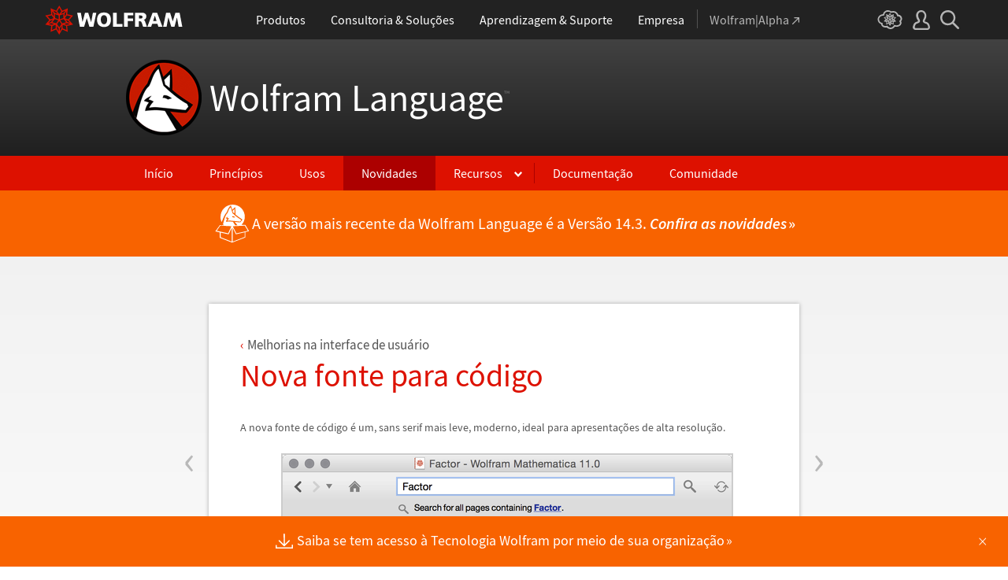

--- FILE ---
content_type: text/css; charset=utf-8
request_url: https://www.wolfram.com/language/features/css/features.css.pt-br
body_size: 38232
content:
/* Language features shared styles.

   developer:   marionm
   requires:    /language/css/language.css.pt-br
   ========================================================================== */

/* ==========================================================================
   language overrides
   ========================================================================== */

.features main .row .width-33_333per,
.features main .grid-auto > * > .width-33_333per {
    margin: 0 30px 0 0;
    width: 300px;
}

.features main .row .width-33_333per:last-of-type,
.features main .grid-auto > * > .width-33_333per:last-child { margin: 0; }

/* ==========================================================================
   product-specific headers and footers
   ========================================================================== */

.features-header nav a,
.features .breadcrumb {
    color: #535353;
    font-size: 17px;
}

.features-header nav a:hover,
.features-header nav a:active,
.features .breadcrumb:hover,
.features .breadcrumb:active,
.features .examples a:hover,
.features .examples a:active { color: #dd1100; }

.features-header .arrow-before:before,
.features .breadcrumb:before,
.features .examples .chevron-after:after { color: #dd1100; }

.features .examples a {
    color: #535353;
    font-size: 13px;
}

.features .examples a img {
    display: inline-block;
    margin: 0 50px 6px 0;
}

.features .examples a span {
    display: inline-block;
    margin: 0 0 40px 0;
    width: 150px;
}

.features .examples a span.special-character { display: inline; }

.features .examples .table > * > *:last-child a img { margin-right: 0; }

.features .examples .table > * > * { line-height: 1.3; }

.features .examples .table > *:nth-child(even) > * { vertical-align: top; }

/* mathematica header
   ========================================================================== */

#mathematica-header {
    background: #f0f0f0;
    border-bottom: 1px solid #d2d2d2;
    position: relative;
    width: 100%;
}

#mathematica-header .width {
    margin: 0 auto;
    padding: 30px 0;
    width: 960px;
}

#mathematica-header h1 { float: left; }

#mathematica-header h1 + .float-right { margin-top: 6px; }

#mathematica-header h1 a,
#mathematica-header h1 a:hover,
#mathematica-header h1 a:active {
    color: #3d3d3d;
    display: block;
    font-size: 45px;
    font-weight: 400;
    letter-spacing: 1px;
    line-height: 1;
    text-transform: uppercase;
}

#mathematica-header h1 .red { color: #dd1100; }

#mathematica-header h1 em { color: #d21c00; }

#mathematica-header .button {
    background: #dd1100;
    border-radius: 2px;
    border: 1px solid #b00f00;
    color: #fff;
    cursor: pointer;
    display: inline-block;
    font-size: 15px;
    line-height: 1;
    outline: none;
    padding: 8px 16px;
}

#mathematica-header .button:first-child { margin-right: 15px; }

#mathematica-header .button:hover {
    background: #f80000;
    color: #fff;
}

#mathematica-header .button:active { background: #b00f00; }

#mathematica-header nav {
    bottom: -40px;
    position: absolute;
}

/* mathematica footer
   ========================================================================== */

#mathematica-footer {
    background: #f86300;
    border-bottom: 1px solid #fff;
    text-align: center;
}

#mathematica-footer .width {
    margin: 0 auto;
    padding: 20px 0;
    width: 960px;
}

#mathematica-footer h2 {
    color: #fff;
    font-size: 30px;
    font-weight: 300;
    line-height: 40px;
    margin: 0 0 8px 0;
}

#mathematica-footer p {
    color: #636363;
    font-size: 16px;
    font-weight: 400;
    line-height: 28px;
    width: auto;
}

#mathematica-footer .button {
    background: #fff;
    border-radius: 3px;
    border: 1px solid #c53c00;
    color: #f86300;
    display: inline-block;
    font-size: 15px;
    font-weight: 600;
    line-height: 17px;
    margin: 0 5px 0 0;
    padding: 5px 3px 5px 3px;
    vertical-align: middle;
    width: 100px;
}

#mathematica-footer .button:hover {
    background: #ff8b24;
    border: 1px solid #fff;
    color: #fff;
}

#mathematica-footer .button:active {
    background: #e35b00;
    border: 1px solid #fff;
    color: #fff;
}

#mathematica-footer a { color: #fff; }

#mathematica-footer a:hover,
#mathematica-footer a:active { color: #ac000e; }

#mathematica-footer p:first-of-type span {
    display: inline-block;
    font-size: 13px;
    font-weight: 300;
    line-height: 17px;
    margin: 0 5px 0 0;
    padding: 5px 1px 5px 13px;
    text-align: left;
    vertical-align: middle;
}

#mathematica-footer p:last-of-type {
    color: #fff;
    font-size: 13px;
    font-weight: 600;
    margin: 8px 0 0 0;
}

#mathematica-footer p:last-of-type span { text-transform: uppercase; }

/* ==========================================================================
   individual features pages
   ========================================================================== */

.each-feature main {
    margin: 0;
    padding: 0;
    width: 100%;
}

.each-example main { padding: 60px 0 100px 0; }

#header {
    background: #ffffff;
    background: -moz-linear-gradient(top, #ffffff 0%, #f1f1f1 100%);
    background: -ms-linear-gradient(top, #ffffff 0%, #f1f1f1 100%);
    background: -o-linear-gradient(top, #ffffff 0%, #f1f1f1 100%);
    background: -webkit-gradient(linear, left top, left bottom, color-stop(0%, #ffffff), color-stop(100%, #f1f1f1));
    background: -webkit-linear-gradient(top, #ffffff 0%, #f1f1f1 100%);
    background: linear-gradient(to bottom, #ffffff 0%, #f1f1f1 100%);
    padding: 60px 0;
}

#header h2 { margin-bottom: 19px; }

#header p {
    font-size: 18px;
    font-weight: 300;
}

#header img { border: 1px solid #ddd; }

.square-between-each-child > *:after { margin: 0 8px; }

#content section { margin: 0 0 40px 0; }

#content section:last-child { margin: 0; }

#content section h3,
.each-example main section h3 {
    color: #dd1100;
    font-size: 24px;
    font-weight: 300;
    margin-bottom: 12px;
}

#functions a,
#functions a:after,
#guides a,
#guides a:after,
#demonstrations a,
#demonstrations a:after,
#also a,
#also a:after { color: #393939; }

#functions a:hover,
#functions a:active,
#guides a:hover,
#guides a:active,
#demonstrations a:hover,
#demonstrations a:active,
#also a:hover,
#also a:active { color: #e50000; }

.each-feature .page-padding { padding-top: 50px; }

.each-feature #functions li,
.each-feature #guides li,
.each-feature #demonstrations li,
.each-feature #also li { display: inline-block; }

.each-feature #functions li:after,
.each-feature #guides li:after,
.each-feature #demonstrations li:after,
.each-feature #also li:after {
    color: #dd1100;
    font-size: 9px;
    position: relative;
    top: 5px;
    vertical-align: top;
}

/* ==========================================================================
   individual example pages
   ========================================================================== */

html.each-example,
.each-example body { height: auto; }

.each-example body {
    background: #fff;
    background: -moz-linear-gradient(top, #f1f1f1 0%, #f1f1f1 300px, #ffffff 1000px, #ffffff 100%);
    background: -ms-linear-gradient(top, #f1f1f1 0%, #f1f1f1 300px, #ffffff 1000px, #ffffff 100%);
    background: -o-linear-gradient(top, #f1f1f1 0%, #f1f1f1 300px, #ffffff 1000px, #ffffff 100%);
    background: -webkit-gradient(linear, left top, left bottom, color-stop(0%, #f1f1f1), color-stop(300px, #f1f1f1), color-stop(1000px, #ffffff), color-stop(100%, #ffffff));
    background: -webkit-linear-gradient(top, #f1f1f1 0%, #f1f1f1 300px, #ffffff 1000px, #ffffff 100%);
    background: linear-gradient(to bottom, #f1f1f1 0%, #f1f1f1 300px, #ffffff 1000px, #ffffff 100%);
}

.each-example .page-width { width: 750px; }

.each-example .page-content {
    background: #fff;
    box-shadow: 0 0 5px #aaa;
    padding: 40px;
    margin: 0 0 50px 0;
    position: relative;
}

.each-example .prev,
.each-example .next {
    display: block;
    position: absolute;
    width: 47px;
}

.each-example .prev { left: -48px; }

.each-example .next { right: -48px; }

.each-example .prev span,
.each-example .next span {
    color: #b8b8b8;
    display: block;
    font-size: 56px;
    height: 84px;
    line-height: 74px;
    position: relative;
    text-align: center;
    top: 120px;
    width: 47px;
}

.each-example p {
    font-size: 14px;
    margin: 20px 0;
}

.each-example p img { vertical-align: middle; }

.each-example .prev:hover span,
.each-example .prev:active span,
.each-example .next:hover span,
.each-example .next:active span {
    background-color: #f36b00;
    color: #fff;
}

.each-feature .examples .width-25per {
    margin: 0 80px 0 0;
    width: 180px;
}

.each-feature .examples .width-25per:last-child { margin: 0; }

.each-example .examples .width-25per {
    margin: 0 50px 0 0;
    width: 150px;
}

.each-example .examples .width-25per:last-child { margin: 0; }

/* input
   ================================== */

.toggle-code { cursor: pointer; }

.input-output > * { margin: 0; }

.input-output > * > * { padding: 2px; }

.input-output > * > *:first-child,
.blue-text {
    color: #4561ad;
    font-family: Arial, Helvetica, sans-serif;
    font-size: 9px;
    line-height: 21px;
    text-align: right;
    width: 50px;
}

.input-output > * > .orange-text {
    color: #f57300;
    font-size: 12px;
    font-weight: 600;
    line-height: 1.5;
    vertical-align: top;
}

.input-output.wide-output > *:first-child > * {
    display: block;
    text-align: left;
    width: auto;
}

.blue-text {
    text-align: left;
    width: auto;
}

.blue-text-img {
    margin-top: 10px;
    text-align: center;
}

.large-image {
    max-width: 610px;
    overflow: auto;
}

.toggle-controls {
    color: #f77700;
    cursor: pointer;
    font-size: 14px;
}

.toggle-controls:hover { color: #dd1100; }

.toggle-controls i {
    border: 1px solid #aaa;
    display: inline-block;
    font-style: normal;
    height: 9px;
    margin-right: 5px;
    position: relative;
    width: 9px;
}

.toggle-controls:not(.open) i:before {
    background-color: #aaa;
    content: '';
    height: 7px;
    left: 3px;
    position: absolute;
    top: 0px;
    width: 1px;
}

.toggle-controls i:after {
    background-color: #aaa;
    content: '';
    height: 1px;
    left: 0px;
    position: absolute;
    top: 3px;
    width: 7px;
}

.toggle-me { display: none; }

/* text
   ================================== */

.serif {
    font-family: 'Times New Roman', Times, serif;
    font-style: italic;
    font-weight: 400;
}

.monospace { font-family: 'Courier New', monospace !important; }

/*.serif { font-family: 'Times New Roman', Times, serif !important; }*/

.sans-serif { font-family: 'Source Sans Pro', Arial, sans-serif !important; }

table.styled-table { width: 100%; }

table.styled-table:after {
    content: '';
    display: block;
    height: 10px;
}

table.styled-table tr:first-child td { border-top: 1px solid #ddd; }

table.styled-table td {
    border-bottom: 1px solid #ddd;
    font-size: 14px;
    padding: 5px;
    vertical-align: middle;
}

table.styled-table td:nth-of-type(1) { width: 35%; }
table.styled-table td:nth-of-type(2) { width: 65%; }

table.styled-table img { vertical-align: middle; }

/* flash animation
   ========================================================================== */

.play-flash-animation,
.stop-flash-animation { cursor: pointer; }

.play-button,
.stop-button {
    background: url(/language/features/img/arrow-right.png) no-repeat;
    color: #f77700;
    cursor: pointer;
    margin: 65px 0 0 5px;
    padding: 40px 0 0 0;
    text-align: center;
}

.play-button:hover,
.stop-button:hover { color: #dd1100; }

.play-button i,
.stop-button i {
    background: url(/language/features/img/icon-play-animation.png) no-repeat;
    display: inline-block;
    height: 26px;
    margin-right: 5px;
    vertical-align: top;
    width: 28px;
}

.stop-button i { background: url(/language/features/img/icon-stop-animation.png) no-repeat; }

.play-button:hover i,
.stop-button:hover i { background-position: 0 -26px; }

.stop-flash-animation,
.example-flash { display: none; }

/* copy to clipboard
   ========================================================================== */

.clipboard-hover,
.clipboard-hover-normal {
    cursor: pointer;
    margin-bottom: 5px;
    min-width: 210px;
    padding: 5px;
    position: relative;
}

.clipboard-hover-normal { cursor: auto; }

.clipboard-hover:hover {
    background: #f7f7f7;
    border-radius: 5px;
    /*border: 1px solid #e5e5e5;*/
    box-shadow: 0 0 4px 0 rgba(0, 0, 0, 0.1);
    position: relative;
}

.clipboard-hover:hover img {
    -ms-filter: invert(0.03);
    -webkit-filter: invert(0.03);
    filter: invert(0.03);
}

/* code
   ================================== */

.clipboard-copy {
    color: transparent;
    font-size: 0;
    line-height: 0;
    z-index: 0;
    position: absolute;
    white-space: pre;
}

.clipboard-copy.show-code {
    display: block !important;
    left: 0;
    top: 0;
    background-color: #f7f7f7;
    border-radius: 5px;
    border: 1px solid #e5e5e5;
    color: #494949;
    display: none;
    font-family: 'Source Sans Pro', Arial, sans-serif;
    font-size: 13px;
    line-height: 1.3;
    padding: 20px;
    position: absolute;
    white-space: pre-wrap;
    width: 100%;
    word-break: break-all;
    z-index: 9999999;
}

.clipboard-copy.clipboard-hover:active {
    background: #f5f5f5;
    border: 1px solid #e5e5e5;
}

/* icons
   ================================== */

.clipboard-icon {
    background: #fff url('/language/features/img/icon-clipboard.png') no-repeat center center;
    background-size: 50%;
    border-radius: 28px;
    border: 1px solid #e5e5e5;
    bottom: 0;
    display: none;
    height: 28px;
    margin: auto;
    position: absolute;
    top: 0;
    width: 28px;
    z-index: 99999999;
}

.clipboard-hover:hover .clipboard-icon { display: block; }

.clipboard-icon.copied { background-image: url('/language/features/img/icon-check.png'); }

.clipboard-close {
    cursor: pointer;
    display: none;
    height: 30px;
    margin-top: 5px;
    position: absolute;
    right: 5px;
    text-align: center;
    top: 2px;
    width: 30px;
    z-index: 99999999;
}

.clipboard-close.visible { display: block; }

/* tooltips
   ================================== */

.clipboard-tooltip {
    background: #f5f5f5;
    border-radius: 3px;
    border: 1px solid #e5e5e5;
    color: #898989;
    display: block;
    font-size: 12px;
    left: 0;
    margin: auto;
    opacity: 0;
    padding: 8px;
    position: absolute;
    right: 0;
    text-align: center;
    white-space: nowrap;
    width: 180px;
    z-index: 99999999;
}

.clipboard-tooltip:before {
    border-bottom: 9px solid transparent;
    border-left: 10px solid transparent;
    border-right: 10px solid transparent;
    border-top: 9px solid #f5f5f5;
    content: '';
    display: block;
    height: 0;
    left: 0;
    margin: auto;
    position: absolute;
    right: 0;
    top: 34px;
    width: 0;
    z-index: 99999999;
}

.clipboard-tooltip.bottom:before {
    border-bottom: 9px solid #f5f5f5;
    border-left: 10px solid transparent;
    border-right: 10px solid transparent;
    border-top: 9px solid transparent;
    top: -17px;
}

.clipboard-tooltip:after {
    border-bottom: 10px solid transparent;
    border-left: 11px solid transparent;
    border-right: 11px solid transparent;
    border-top: 10px solid #e5e5e5;
    content: '';
    display: block;
    height: 0;
    left: 0;
    margin: auto;
    position: absolute;
    right: 0;
    top: 34px;
    width: 0;
    z-index: 99999998;
}

.clipboard-tooltip.bottom:after {
    border-bottom: 10px solid #e5e5e5;
    border-left: 11px solid transparent;
    border-right: 11px solid transparent;
    border-top: 10px solid transparent;
    top: -19px;
}

/* visible code examples
   ================================== */

.code-plain {
    background-color: #f7f7f7;
    border-radius: 5px;
    border: 1px solid #e5e5e5;
    color: #494949;
    display: block;
    font-family: monospace, monospace;
    font-size: 13px;
    line-height: 1.3;
    margin-top: 5px;
    padding: 20px;
    white-space: pre-wrap;
    width: 100%;
    word-break: break-all;
}

/* special characters
   ========================================================================== */

@font-face {
    font-family:'Mathematica';
    src: url('/common/fonts/mathematica/Mathematica.eot');
    src: url('/common/fonts/mathematica/Mathematica.eot?#iefix') format('embedded-opentype'), url('/common/fonts/mathematica/Mathematica.woff') format('woff'), url('/common/fonts/mathematica/Mathematica.ttf') format('truetype');
    font-weight: normal;
}

@font-face {
    font-family:'Mathematica';
    src: url('/common/fonts/mathematica/Mathematica-Bold.eot');
    src: url('/common/fonts/mathematica/Mathematica-Bold.eot?#iefix') format('embedded-opentype'), url('/common/fonts/mathematica/Mathematica-Bold.woff') format('woff'), url('/common/fonts/mathematica/Mathematica-Bold.ttf') format('truetype');
    font-weight: bold;
}

@font-face {
    font-family:'MathematicaMono';
    src: url('/common/fonts/mathematica/MathematicaMono.eot');
    src: url('/common/fonts/mathematica/MathematicaMono.eot?#iefix') format('embedded-opentype'), url('/common/fonts/mathematica/MathematicaMono.woff') format('woff'), url('/common/fonts/mathematica/MathematicaMono.ttf') format('truetype');
    font-weight: normal;
}

@font-face {
    font-family:'MathematicaMono';
    src: url('/common/fonts/mathematica/MathematicaMono-Bold.eot');
    src: url('/common/fonts/mathematica/MathematicaMono-Bold.eot?#iefix') format('embedded-opentype'), url('/common/fonts/mathematica/MathematicaMono-Bold.woff') format('woff'), url('/common/fonts/mathematica/MathematicaMono-Bold.ttf') format('truetype');
    font-weight: bold;
}

.special-character.formalcharacter {
    display: inline-block;
    position: relative;
    text-align: center;
}

.special-character.formalcharacter:before {
    content: '.';
    display: inline-block;
    left: 0;
    margin: 0 auto;
    position: absolute;
    right: 0;
    top: -10px;
}

.special-character.formalcharacter:after {
    bottom: -5px;
    content: '.';
    display: inline-block;
    left: 0;
    margin: 0 auto;
    position: absolute;
    right: 0;
}

.special-character.DiscretionaryLineSeparator { display: none; }

.special-character.AliasDelimiter, .special-character.AliasIndicator, .special-character.Alpha, .special-character.AltKey, .special-character.And, .special-character.AutoPlaceholder, .special-character.Backslash, .special-character.BeamedEighthNote, .special-character.BeamedSixteenthNote, .special-character.Beta, .special-character.BlackBishop, .special-character.BlackKing, .special-character.BlackKnight, .special-character.BlackPawn, .special-character.BlackQueen, .special-character.BlackRook, .special-character.CapitalDifferentialD, .special-character.CapitalDigamma, .special-character.CapitalKoppa, .special-character.CapitalSampi, .special-character.CapitalStigma, .special-character.Cent, .special-character.CenterDot, .special-character.CenterEllipsis, .special-character.Checkmark, .special-character.Chi, .special-character.CircleDot, .special-character.CircleMinus, .special-character.CirclePlus, .special-character.CircleTimes, .special-character.ClockwiseContourIntegral, .special-character.CloseCurlyDoubleQuote, .special-character.CloseCurlyQuote, .special-character.CommandKey, .special-character.Conjugate, .special-character.ConjugateTranspose, .special-character.ConstantC, .special-character.Continuation, .special-character.ContourIntegral, .special-character.ControlKey, .special-character.CounterClockwiseContourIntegral, .special-character.Cross, .special-character.CurlyCapitalUpsilon, .special-character.CurlyEpsilon, .special-character.CurlyKappa, .special-character.CurlyPhi, .special-character.CurlyPi, .special-character.CurlyRho, .special-character.CurlyTheta, .special-character.DeleteKey, .special-character.DifferenceDelta, .special-character.DifferentialD, .special-character.Digamma, .special-character.DiscreteRatio, .special-character.DiscreteShift, .special-character.Divide, .special-character.DotEqual, .special-character.DotlessJ, .special-character.DottedSquare, .special-character.DoubleDagger, .special-character.DoubleDownArrow, .special-character.DoubleLeftArrow, .special-character.DoubleLeftRightArrow, .special-character.DoubleLeftTee, .special-character.DoubleLongLeftArrow, .special-character.DoubleLongLeftRightArrow, .special-character.DoubleLongRightArrow, .special-character.DoubleRightArrow, .special-character.DoubleStruckA, .special-character.DoubleStruckB, .special-character.DoubleStruckC, .special-character.DoubleStruckCapitalA, .special-character.DoubleStruckCapitalB, .special-character.DoubleStruckCapitalC, .special-character.DoubleStruckCapitalD, .special-character.DoubleStruckCapitalE, .special-character.DoubleStruckCapitalF, .special-character.DoubleStruckCapitalG, .special-character.DoubleStruckCapitalH, .special-character.DoubleStruckCapitalI, .special-character.DoubleStruckCapitalJ, .special-character.DoubleStruckCapitalK, .special-character.DoubleStruckCapitalL, .special-character.DoubleStruckCapitalM, .special-character.DoubleStruckCapitalN, .special-character.DoubleStruckCapitalO, .special-character.DoubleStruckCapitalP, .special-character.DoubleStruckCapitalQ, .special-character.DoubleStruckCapitalR, .special-character.DoubleStruckCapitalS, .special-character.DoubleStruckCapitalT, .special-character.DoubleStruckCapitalU, .special-character.DoubleStruckCapitalV, .special-character.DoubleStruckCapitalW, .special-character.DoubleStruckCapitalX, .special-character.DoubleStruckCapitalY, .special-character.DoubleStruckCapitalZ, .special-character.DoubleStruckD, .special-character.DoubleStruckE, .special-character.DoubleStruckEight, .special-character.DoubleStruckF, .special-character.DoubleStruckFive, .special-character.DoubleStruckFour, .special-character.DoubleStruckG, .special-character.DoubleStruckH, .special-character.DoubleStruckI, .special-character.DoubleStruckJ, .special-character.DoubleStruckK, .special-character.DoubleStruckL, .special-character.DoubleStruckM, .special-character.DoubleStruckN, .special-character.DoubleStruckNine, .special-character.DoubleStruckO, .special-character.DoubleStruckOne, .special-character.DoubleStruckP, .special-character.DoubleStruckQ, .special-character.DoubleStruckR, .special-character.DoubleStruckS, .special-character.DoubleStruckSeven, .special-character.DoubleStruckSix, .special-character.DoubleStruckT, .special-character.DoubleStruckThree, .special-character.DoubleStruckTwo, .special-character.DoubleStruckU, .special-character.DoubleStruckV, .special-character.DoubleStruckW, .special-character.DoubleStruckX, .special-character.DoubleStruckY, .special-character.DoubleStruckZ, .special-character.DoubleStruckZero, .special-character.DoubleUpArrow, .special-character.DoubleUpDownArrow, .special-character.DoubledGamma, .special-character.DoubledPi, .special-character.DownArrow, .special-character.DownArrowBar, .special-character.DownBreve, .special-character.DownLeftRightVector, .special-character.DownLeftTeeVector, .special-character.DownLeftVector, .special-character.DownLeftVectorBar, .special-character.DownPointer, .special-character.DownRightTeeVector, .special-character.DownRightVector, .special-character.DownRightVectorBar, .special-character.DownTeeArrow, .special-character.Earth, .special-character.EighthNote, .special-character.Element, .special-character.Ellipsis, .special-character.EmptyRectangle, .special-character.EmptySet, .special-character.EnterKey, .special-character.EntityEnd, .special-character.EntityStart, .special-character.Epsilon, .special-character.Equal, .special-character.Equilibrium, .special-character.Equivalent, .special-character.ErrorIndicator, .special-character.EscapeKey, .special-character.Eta, .special-character.Euro, .special-character.ExponentialE, .special-character.FilledSmallCircle, .special-character.FinalSigma, .special-character.FirstPage, .special-character.FormalA, .special-character.FormalAlpha, .special-character.FormalB, .special-character.FormalBeta, .special-character.FormalC, .special-character.FormalCapitalA, .special-character.FormalCapitalAlpha, .special-character.FormalCapitalB, .special-character.FormalCapitalBeta, .special-character.FormalCapitalC, .special-character.FormalCapitalChi, .special-character.FormalCapitalD, .special-character.FormalCapitalDelta, .special-character.FormalCapitalDigamma, .special-character.FormalCapitalE, .special-character.FormalCapitalEpsilon, .special-character.FormalCapitalEta, .special-character.FormalCapitalF, .special-character.FormalCapitalG, .special-character.FormalCapitalGamma, .special-character.FormalCapitalH, .special-character.FormalCapitalI, .special-character.FormalCapitalIota, .special-character.FormalCapitalJ, .special-character.FormalCapitalK, .special-character.FormalCapitalKappa, .special-character.FormalCapitalKoppa, .special-character.FormalCapitalL, .special-character.FormalCapitalLambda, .special-character.FormalCapitalM, .special-character.FormalCapitalMu, .special-character.FormalCapitalN, .special-character.FormalCapitalNu, .special-character.FormalCapitalO, .special-character.FormalCapitalOmega, .special-character.FormalCapitalOmicron, .special-character.FormalCapitalP, .special-character.FormalCapitalPhi, .special-character.FormalCapitalPi, .special-character.FormalCapitalPsi, .special-character.FormalCapitalQ, .special-character.FormalCapitalR, .special-character.FormalCapitalRho, .special-character.FormalCapitalS, .special-character.FormalCapitalSampi, .special-character.FormalCapitalSigma, .special-character.FormalCapitalStigma, .special-character.FormalCapitalT, .special-character.FormalCapitalTau, .special-character.FormalCapitalTheta, .special-character.FormalCapitalU, .special-character.FormalCapitalUpsilon, .special-character.FormalCapitalV, .special-character.FormalCapitalW, .special-character.FormalCapitalX, .special-character.FormalCapitalXi, .special-character.FormalCapitalY, .special-character.FormalCapitalZ, .special-character.FormalCapitalZeta, .special-character.FormalChi, .special-character.FormalCurlyCapitalUpsilon, .special-character.FormalCurlyEpsilon, .special-character.FormalCurlyKappa, .special-character.FormalCurlyPhi, .special-character.FormalCurlyPi, .special-character.FormalCurlyRho, .special-character.FormalCurlyTheta, .special-character.FormalD, .special-character.FormalDelta, .special-character.FormalDigamma, .special-character.FormalE, .special-character.FormalEpsilon, .special-character.FormalEta, .special-character.FormalF, .special-character.FormalFinalSigma, .special-character.FormalG, .special-character.FormalGamma, .special-character.FormalH, .special-character.FormalI, .special-character.FormalIota, .special-character.FormalJ, .special-character.FormalK, .special-character.FormalKappa, .special-character.FormalKoppa, .special-character.FormalL, .special-character.FormalLambda, .special-character.FormalM, .special-character.FormalMu, .special-character.FormalN, .special-character.FormalNu, .special-character.FormalO, .special-character.FormalOmega, .special-character.FormalOmicron, .special-character.FormalP, .special-character.FormalPhi, .special-character.FormalPi, .special-character.FormalPsi, .special-character.FormalQ, .special-character.FormalR, .special-character.FormalRho, .special-character.FormalS, .special-character.FormalSampi, .special-character.FormalSigma, .special-character.FormalStigma, .special-character.FormalT, .special-character.FormalTau, .special-character.FormalTheta, .special-character.FormalU, .special-character.FormalUpsilon, .special-character.FormalV, .special-character.FormalW, .special-character.FormalX, .special-character.FormalXi, .special-character.FormalY, .special-character.FormalZ, .special-character.FormalZeta,
.special-character.FreakedSmiley, .special-character.Function, .special-character.GothicA, .special-character.GothicB, .special-character.GothicC, .special-character.GothicCapitalA, .special-character.GothicCapitalB, .special-character.GothicCapitalC, .special-character.GothicCapitalD, .special-character.GothicCapitalE, .special-character.GothicCapitalF, .special-character.GothicCapitalG, .special-character.GothicCapitalH, .special-character.GothicCapitalI, .special-character.GothicCapitalJ, .special-character.GothicCapitalK, .special-character.GothicCapitalL, .special-character.GothicCapitalM, .special-character.GothicCapitalN, .special-character.GothicCapitalO, .special-character.GothicCapitalP, .special-character.GothicCapitalQ, .special-character.GothicCapitalR, .special-character.GothicCapitalS, .special-character.GothicCapitalT, .special-character.GothicCapitalU, .special-character.GothicCapitalV, .special-character.GothicCapitalW, .special-character.GothicCapitalX, .special-character.GothicCapitalY, .special-character.GothicCapitalZ, .special-character.GothicD, .special-character.GothicE, .special-character.GothicEight, .special-character.GothicF, .special-character.GothicFive, .special-character.GothicFour, .special-character.GothicG, .special-character.GothicH, .special-character.GothicI, .special-character.GothicJ, .special-character.GothicK, .special-character.GothicL, .special-character.GothicM, .special-character.GothicN, .special-character.GothicNine, .special-character.GothicO, .special-character.GothicOne, .special-character.GothicP, .special-character.GothicQ, .special-character.GothicR, .special-character.GothicS, .special-character.GothicSeven, .special-character.GothicSix, .special-character.GothicT, .special-character.GothicThree, .special-character.GothicTwo, .special-character.GothicU, .special-character.GothicV, .special-character.GothicW, .special-character.GothicX, .special-character.GothicY, .special-character.GothicZ, .special-character.GothicZero, .special-character.GrayCircle, .special-character.GraySquare, .special-character.Hacek, .special-character.HermitianConjugate, .special-character.ImaginaryI, .special-character.ImaginaryJ, .special-character.Implies, .special-character.Iota, .special-character.Kappa, .special-character.KernelIcon, .special-character.Koppa, .special-character.Lambda, .special-character.LastPage, .special-character.LeftArrow, .special-character.LeftArrowRightArrow, .special-character.LeftAssociation, .special-character.LeftBracketingBar, .special-character.LeftDoubleBracket, .special-character.LeftDoubleBracketingBar, .special-character.LeftDownTeeVector, .special-character.LeftDownVectorBar, .special-character.LeftModified, .special-character.LeftRightArrow, .special-character.LeftRightVector, .special-character.LeftSkeleton, .special-character.LeftTeeArrow, .special-character.LeftTeeVector, .special-character.LeftTriangleBar, .special-character.LeftTriangleEqual, .special-character.LeftUpDownVector, .special-character.LeftUpTeeVector, .special-character.LeftUpVectorBar, .special-character.LeftVector, .special-character.LeftVectorBar, .special-character.LightBulb, .special-character.LongDash, .special-character.LongEqual, .special-character.LongLeftArrow, .special-character.LongLeftRightArrow, .special-character.LongRightArrow, .special-character.LowerLeftArrow, .special-character.LowerRightArrow, .special-character.Mars, .special-character.MathematicaIcon, .special-character.Mu, .special-character.Natural, .special-character.Neptune, .special-character.NestedGreaterGreater, .special-character.NestedLessLess, .special-character.NeutralSmiley, .special-character.NotElement, .special-character.NotEqual, .special-character.NotEqualTilde, .special-character.NotGreaterGreater, .special-character.NotGreaterSlantEqual, .special-character.NotHumpDownHump, .special-character.NotHumpEqual, .special-character.NotLeftTriangleBar, .special-character.NotLessEqual, .special-character.NotLessLess, .special-character.NotLessSlantEqual, .special-character.NotNestedGreaterGreater, .special-character.NotNestedLessLess, .special-character.NotPrecedesEqual, .special-character.NotPrecedesTilde, .special-character.NotRightTriangleBar, .special-character.NotSquareSubset, .special-character.NotSquareSuperset, .special-character.NotSucceedsEqual, .special-character.NotSucceedsTilde, .special-character.NotVerticalBar, .special-character.NumberSign, .special-character.Omega, .special-character.Omicron, .special-character.OptionKey, .special-character.OverBracket, .special-character.Phi, .special-character.Pi, .special-character.Piecewise, .special-character.Placeholder, .special-character.Proportional, .special-character.Psi, .special-character.ReturnKey, .special-character.ReverseElement, .special-character.ReverseEquilibrium, .special-character.ReverseUpEquilibrium, .special-character.Rho, .special-character.RightAngle, .special-character.RightArrow, .special-character.RightArrowBar, .special-character.RightArrowLeftArrow, .special-character.RightAssociation, .special-character.RightBracketingBar, .special-character.RightCeiling, .special-character.RightDoubleBracket, .special-character.RightDoubleBracketingBar, .special-character.RightDownTeeVector, .special-character.RightDownVector, .special-character.RightDownVectorBar, .special-character.RightModified, .special-character.RightSkeleton, .special-character.RightTeeArrow, .special-character.RightTeeVector, .special-character.RightTriangleBar, .special-character.RightUpDownVector, .special-character.RightUpTeeVector, .special-character.RightUpVector, .special-character.RightUpVectorBar, .special-character.RightVector, .special-character.RightVectorBar, .special-character.RoundImplies, .special-character.RoundSpaceIndicator, .special-character.Rule, .special-character.RuleDelayed, .special-character.Sampi, .special-character.ScriptA, .special-character.ScriptB, .special-character.ScriptC, .special-character.ScriptCapitalA, .special-character.ScriptCapitalB, .special-character.ScriptCapitalC, .special-character.ScriptCapitalD, .special-character.ScriptCapitalE, .special-character.ScriptCapitalF, .special-character.ScriptCapitalG, .special-character.ScriptCapitalH, .special-character.ScriptCapitalI, .special-character.ScriptCapitalJ, .special-character.ScriptCapitalK, .special-character.ScriptCapitalL, .special-character.ScriptCapitalM, .special-character.ScriptCapitalN, .special-character.ScriptCapitalO, .special-character.ScriptCapitalP, .special-character.ScriptCapitalQ, .special-character.ScriptCapitalR, .special-character.ScriptCapitalS, .special-character.ScriptCapitalT, .special-character.ScriptCapitalU, .special-character.ScriptCapitalV, .special-character.ScriptCapitalW, .special-character.ScriptCapitalX, .special-character.ScriptCapitalY, .special-character.ScriptCapitalZ, .special-character.ScriptD, .special-character.ScriptDotlessI, .special-character.ScriptDotlessJ, .special-character.ScriptE, .special-character.ScriptEight, .special-character.ScriptF, .special-character.ScriptFive, .special-character.ScriptFour, .special-character.ScriptG, .special-character.ScriptH, .special-character.ScriptI, .special-character.ScriptJ, .special-character.ScriptK, .special-character.ScriptL, .special-character.ScriptM, .special-character.ScriptN, .special-character.ScriptNine, .special-character.ScriptO, .special-character.ScriptOne, .special-character.ScriptP, .special-character.ScriptQ, .special-character.ScriptR, .special-character.ScriptS, .special-character.ScriptSeven, .special-character.ScriptSix, .special-character.ScriptT, .special-character.ScriptThree, .special-character.ScriptTwo, .special-character.ScriptU, .special-character.ScriptV, .special-character.ScriptW, .special-character.ScriptX, .special-character.ScriptY, .special-character.ScriptZ, .special-character.ScriptZero, .special-character.SelectionPlaceholder, .special-character.ShortLeftArrow, .special-character.ShortRightArrow, .special-character.Sigma, .special-character.SpaceKey, .special-character.SpanFromAbove, .special-character.SpanFromBoth, .special-character.SpanFromLeft, .special-character.SphericalAngle, .special-character.Sqrt, .special-character.Square, .special-character.Sterling, .special-character.Stigma, .special-character.SuchThat, .special-character.Sum, .special-character.SystemEnterKey, .special-character.TabKey, .special-character.Tau, .special-character.Theta, .special-character.Thorn, .special-character.Transpose, .special-character.UnderBracket, .special-character.UnionPlus, .special-character.UpArrowBar, .special-character.UpArrowDownArrow, .special-character.UpEquilibrium, .special-character.UpPointer, .special-character.UpTeeArrow, .special-character.UpperLeftArrow, .special-character.UpperRightArrow, .special-character.Upsilon, .special-character.Uranus, .special-character.VerticalBar, .special-character.VerticalSeparator, .special-character.WarningSign, .special-character.WatchIcon, .special-character.WhiteBishop, .special-character.WhiteKing, .special-character.WhiteKnight, .special-character.WhitePawn, .special-character.WhiteQueen, .special-character.WhiteRook, .special-character.Wolf, .special-character.WolframLanguageLogo, .special-character.WolframLanguageLogoCircle, .special-character.Xi, .special-character.Xnor, .special-character.Yen, .special-character.Zeta { font-family: 'Mathematica'; }

.special-character.NotSquareSuperset {
    -ms-transform: rotate(180deg); /* IE 9 */
    -webkit-transform: rotate(180deg); /* Chrome, Safari, Opera */
    display: inline-block;
    transform: rotate(180deg);
}

.KeyEvent {
	margin-right: 1px;
	padding: 1px 2px;
	background: #f6f6f6;
	border: 1px solid #ccc;
	font-size: 11px;
	line-height: 14px;
	display: inline !important;
}

.DialogElementName,
.MenuName
{font-weight: bold; }

#functions .InlineFormula, #functions .InlineCode {
    font-weight: 400;
    color: #393939;
}
.InlineFormula, .InlineCode  {
    font-weight: 600;
    color: #222;
}
.Message {
	margin-left: 55px;
}

--- FILE ---
content_type: image/svg+xml
request_url: https://www.wolfram.com/common/js/version-stripe/unboxing-wolfie-icon.svg
body_size: 1464
content:
<?xml version="1.0" encoding="UTF-8"?>
<svg id="Layer_1" xmlns="http://www.w3.org/2000/svg" version="1.1" viewBox="0 0 43.4 48.8">
  <!-- Generator: Adobe Illustrator 29.0.1, SVG Export Plug-In . SVG Version: 2.1.0 Build 192)  -->
  <defs>
    <style>
      .st0 {
        fill: #fff;
      }
    </style>
  </defs>
  <path class="st0" d="M24.5,6.3c-1.1,1.1-1.3,1.2-2.4,2.3.2.6.4,2,.4,2,0,0,1.3.8,1.9,1.4.1-2.6.2-3.7,0-5.8Z"/>
  <path class="st0" d="M37.8,26l-4.8.2c2.7-2.8,4.2-6.5,4.2-10.3s-1.6-7.8-4.4-10.6S26.1,1,22.1,1s-7.8,1.6-10.6,4.4-4.4,6.6-4.4,10.6.5,4.5,1.5,6.5c1.6-4.3,3.5-9.3,6.3-12.3,1.2-3.5,2.9-6.6,5-8.3.7,2.3,1.1,3.1,1.8,5.5,1.7-1.5,1.9-1.8,3.5-3.4,0,0,.6,5.1.3,9,2.3,2.3,8.8,6.5,8.8,6.5,0,0-2.3,3.2-2.7,3.4-.5.2-2.5,0-2.5,0l-4.3-.5,3.4,4.3h-2.9c0,.1-2.9-4.6-2.9-4.6h-1.5s0,0-.2,0c-2.9-.4-6.8.2-6.8.2.3-2.3,1.6-3.6,1.6-3.6,0,0-.9-.4-2-.7.3-.9,2.7-2,3.1-2.2-.2.2-.9,1-1.1,1.6.9.1,2.1.9,2.1.9,0,0-1.3,1.2-1.9,2.7,1.3-.2,2.3-.3,3.4-.2l12.3,1.2,1.1-1.4s-.4-1.2-.7-1.4c-2.9-1.4-7.1-4.9-9.9-7.7-.6-1.8-1.6-5.5-2.2-7.3-2.4,1.8-2.8,5.2-4.1,7.5-2.5,1.9-4.1,8.3-5.4,13.7.4.5.7.9,1.1,1.3l-5-.3L.6,34.2l5.5,1.2v6.7s15.3,6,15.3,6l16.5-6.4v-6.7l4.6-1.1-4.8-8ZM21.8,15.3c1.4-.2,2.5.6,3.5,1.3-.8.2-.9.3-1.6.5-.8-.5-1.5-.7-2.2-.6,0-.4.2-.7.3-1.1ZM2.3,33.5l4.5-6.4,13.8.7-4.1,8.8-14.2-3.2ZM7.2,41.5v-5.8s9.9,2.2,9.9,2.2l3.8-8.1v17c0,0-13.7-5.4-13.7-5.4ZM37,41.1l-14.9,5.8v-17.4c0,0,4.1,8.3,4.1,8.3l10.8-2.5v5.8ZM26.7,36.6l-4.4-8.8,14.9-.7,3.8,6.3-14.3,3.3Z"/>
</svg>

--- FILE ---
content_type: application/javascript; charset=UTF-8
request_url: https://api.livechatinc.com/v3.6/customer/action/get_dynamic_configuration?x-region=us-south1&license_id=11358082&client_id=c5e4f61e1a6c3b1521b541bc5c5a2ac5&url=https%3A%2F%2Fwww.wolfram.com%2Flanguage%2F11%2Fuser-interface-enhancements%2Fnew-code-font.html.pt-br&channel_type=code&jsonp=__xmqpvhn8yuk
body_size: 219
content:
__xmqpvhn8yuk({"organization_id":"18918ef5-a2f2-474a-b6e0-80743fa7f8e0","livechat_active":true,"livechat":{"group_id":1,"client_limit_exceeded":false,"domain_allowed":true,"config_version":"2564.0.6.3745.678.726.684.12.6.1.5.35.2","localization_version":"6bb83031e4f97736cbbada081b074fb6_a4e30eb13a6efa66eb7fe7bd1d3cb123","language":"en"},"default_widget":"livechat"});